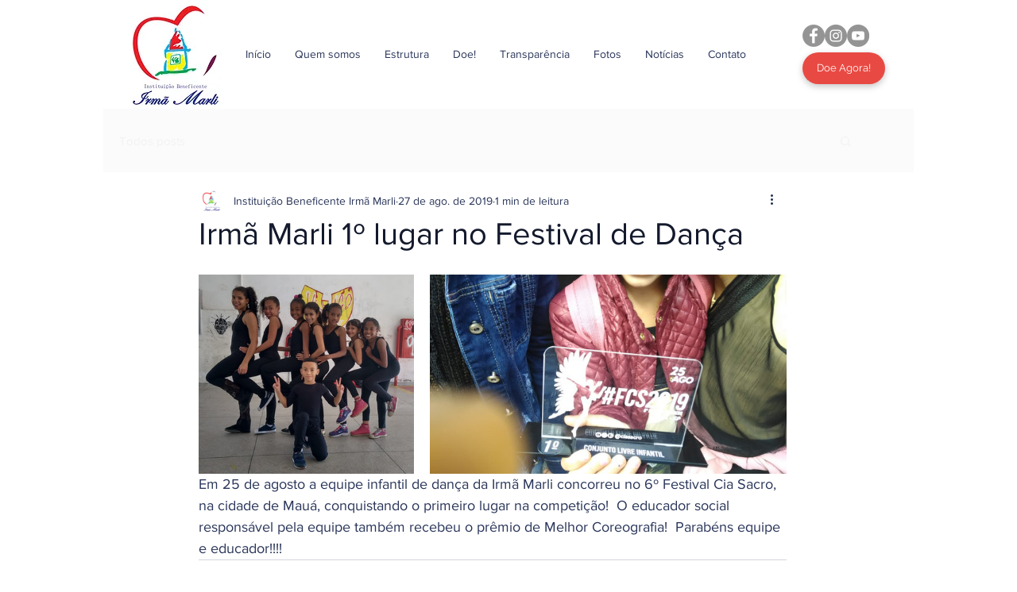

--- FILE ---
content_type: text/css; charset=utf-8
request_url: https://www.irmamarli.org.br/_serverless/pro-gallery-css-v4-server/layoutCss?ver=2&id=1eivr-not-scoped&items=3481_1280_1184%7C3638_1040_585&container=346_740_336.46875_720&options=gallerySizeType:px%7CenableInfiniteScroll:true%7CtitlePlacement:SHOW_ON_HOVER%7CimageMargin:20%7CisVertical:false%7CgridStyle:0%7CgalleryLayout:1%7CnumberOfImagesPerRow:0%7CgallerySizePx:300%7CcubeType:fill%7CgalleryThumbnailsAlignment:none
body_size: -175
content:
#pro-gallery-1eivr-not-scoped [data-hook="item-container"][data-idx="0"].gallery-item-container{opacity: 1 !important;display: block !important;transition: opacity .2s ease !important;top: 0px !important;left: 0px !important;right: auto !important;height: 251px !important;width: 271px !important;} #pro-gallery-1eivr-not-scoped [data-hook="item-container"][data-idx="0"] .gallery-item-common-info-outer{height: 100% !important;} #pro-gallery-1eivr-not-scoped [data-hook="item-container"][data-idx="0"] .gallery-item-common-info{height: 100% !important;width: 100% !important;} #pro-gallery-1eivr-not-scoped [data-hook="item-container"][data-idx="0"] .gallery-item-wrapper{width: 271px !important;height: 251px !important;margin: 0 !important;} #pro-gallery-1eivr-not-scoped [data-hook="item-container"][data-idx="0"] .gallery-item-content{width: 271px !important;height: 251px !important;margin: 0px 0px !important;opacity: 1 !important;} #pro-gallery-1eivr-not-scoped [data-hook="item-container"][data-idx="0"] .gallery-item-hover{width: 271px !important;height: 251px !important;opacity: 1 !important;} #pro-gallery-1eivr-not-scoped [data-hook="item-container"][data-idx="0"] .item-hover-flex-container{width: 271px !important;height: 251px !important;margin: 0px 0px !important;opacity: 1 !important;} #pro-gallery-1eivr-not-scoped [data-hook="item-container"][data-idx="0"] .gallery-item-wrapper img{width: 100% !important;height: 100% !important;opacity: 1 !important;} #pro-gallery-1eivr-not-scoped [data-hook="item-container"][data-idx="1"].gallery-item-container{opacity: 1 !important;display: block !important;transition: opacity .2s ease !important;top: 0px !important;left: 291px !important;right: auto !important;height: 251px !important;width: 449px !important;} #pro-gallery-1eivr-not-scoped [data-hook="item-container"][data-idx="1"] .gallery-item-common-info-outer{height: 100% !important;} #pro-gallery-1eivr-not-scoped [data-hook="item-container"][data-idx="1"] .gallery-item-common-info{height: 100% !important;width: 100% !important;} #pro-gallery-1eivr-not-scoped [data-hook="item-container"][data-idx="1"] .gallery-item-wrapper{width: 449px !important;height: 251px !important;margin: 0 !important;} #pro-gallery-1eivr-not-scoped [data-hook="item-container"][data-idx="1"] .gallery-item-content{width: 449px !important;height: 251px !important;margin: 0px 0px !important;opacity: 1 !important;} #pro-gallery-1eivr-not-scoped [data-hook="item-container"][data-idx="1"] .gallery-item-hover{width: 449px !important;height: 251px !important;opacity: 1 !important;} #pro-gallery-1eivr-not-scoped [data-hook="item-container"][data-idx="1"] .item-hover-flex-container{width: 449px !important;height: 251px !important;margin: 0px 0px !important;opacity: 1 !important;} #pro-gallery-1eivr-not-scoped [data-hook="item-container"][data-idx="1"] .gallery-item-wrapper img{width: 100% !important;height: 100% !important;opacity: 1 !important;} #pro-gallery-1eivr-not-scoped .pro-gallery-prerender{height:250.9273384183059px !important;}#pro-gallery-1eivr-not-scoped {height:250.9273384183059px !important; width:740px !important;}#pro-gallery-1eivr-not-scoped .pro-gallery-margin-container {height:250.9273384183059px !important;}#pro-gallery-1eivr-not-scoped .pro-gallery {height:250.9273384183059px !important; width:740px !important;}#pro-gallery-1eivr-not-scoped .pro-gallery-parent-container {height:250.9273384183059px !important; width:760px !important;}